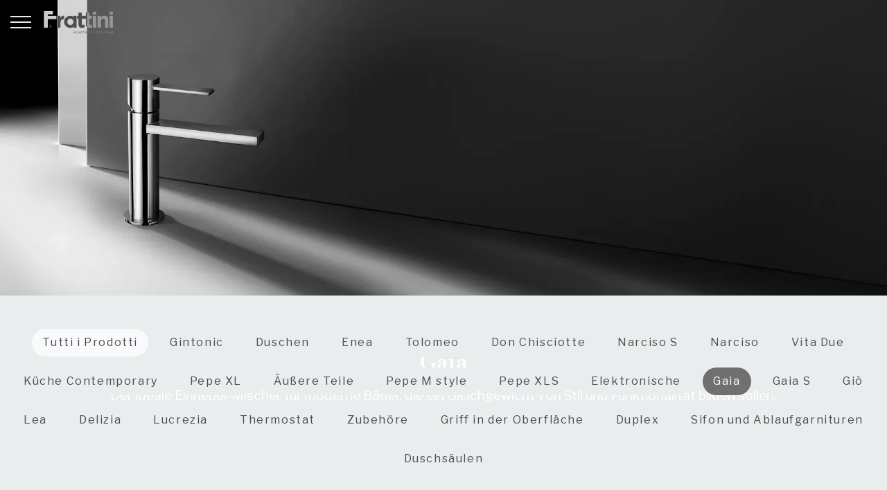

--- FILE ---
content_type: text/html; charset=UTF-8
request_url: https://www.frattini-rubinetterie.de/sammlungen/contemporary/gaia/
body_size: 7942
content:
<!DOCTYPE html>
<html class="no-js" lang="it">
<head>
<meta charset="utf-8">
<link rel="canonical" href="https://www.frattini-rubinetterie.de/sammlungen/contemporary/gaia">
<title>Gaia | Contemporary | Rubinetterie F.lli Frattini</title>
<meta name="description" content="Scopri la collezione Gaia e Contemporary su Rubinetterie F.lli Frattini"/>
<meta name="robot" content="index,follow">
<meta name="viewport" content="width=device-width, initial-scale=1.0, maximum-scale=5.0">
<meta property="og:url" content="sammlungen/contemporary/gaia" />
<meta property="og:locale" content="it_IT" />
<meta property="og:locale:alternate" content="en_GB" />
<meta property="og:type" content="product.group" />
<meta property="og:title" content="Gaia | Contemporary | Rubinetterie F.lli Frattini" />
<meta property="og:description" content="Scopri la collezione Gaia e Contemporary su Rubinetterie F.lli Frattini" />
<meta property="og:image" content="https://www.frattini-rubinetterie.de/source_img/og-cover.png" />
<meta property="twitter:domain" content="www.frattini-rubinetterie.de" />
<meta property="twitter:url" content="sammlungen/contemporary/gaia" />
<meta property="twitter:image" content="https://www.frattini-rubinetterie.de/source_img/og-cover.png" />
<meta property="twitter:title" content="Gaia | Contemporary | Rubinetterie F.lli Frattini" />
<meta property="twitter:description" content="Scopri la collezione Gaia e Contemporary su Rubinetterie F.lli Frattini" />
<link rel="apple-touch-icon" sizes="57x57" href="/source_ico/apple-icon-57x57.png">
<link rel="apple-touch-icon" sizes="60x60" href="/source_ico/apple-icon-60x60.png">
<link rel="apple-touch-icon" sizes="72x72" href="/source_ico/apple-icon-72x72.png">
<link rel="apple-touch-icon" sizes="76x76" href="/source_ico/apple-icon-76x76.png">
<link rel="apple-touch-icon" sizes="114x114" href="/source_ico/apple-icon-114x114.png">
<link rel="apple-touch-icon" sizes="120x120" href="/source_ico/apple-icon-120x120.png">
<link rel="apple-touch-icon" sizes="144x144" href="/source_ico/apple-icon-144x144.png">
<link rel="apple-touch-icon" sizes="152x152" href="/source_ico/apple-icon-152x152.png">
<link rel="apple-touch-icon" sizes="180x180" href="/source_ico/apple-icon-180x180.png">
<link rel="icon" type="image/png" sizes="36x36" href="/source_ico/android-icon-36x36.png">
<link rel="icon" type="image/png" sizes="48x48" href="/source_ico/android-icon-48x48.png">
<link rel="icon" type="image/png" sizes="72x72" href="/source_ico/android-icon-72x72.png">
<link rel="icon" type="image/png" sizes="96x96" href="/source_ico/android-icon-96x96.png">
<link rel="icon" type="image/png" sizes="144x144" href="/source_ico/android-icon-144x144.png">
<link rel="icon" type="image/png" sizes="192x192" href="/source_ico/android-icon-192x192.png">
<link rel="icon" type="image/png" sizes="32x32" href="/source_ico/favicon-32x32.png">
<link rel="icon" type="image/png" sizes="96x96" href="/source_ico/favicon-96x96.png">
<link rel="icon" type="image/png" sizes="16x16" href="/source_ico/favicon-16x16.png">	
<script src="https://web.cmp.usercentrics.eu/modules/autoblocker.js"></script>
<script id="usercentrics-cmp" src="https://web.cmp.usercentrics.eu/ui/loader.js" data-settings-id="eacakLiF8_PNW9" async></script>
<script type="application/ld+json">
{
"@context": "http://www.schema.org",
"@type": "Organization",
"name": "Rubinetterie F.lli Frattini",
"description": "",
"address": {
"@type": "PostalAddress",
"addressCountry": "IT"
}
}
</script>
<script type="application/ld+json">
{
	"@context": "https://schema.org",
	"@type": "BreadcrumbList",
	"itemListElement": [

	{
		"@type": "ListItem",
		"position": 1,
		"item": {
			"@id": "https://www.frattini-rubinetterie.de/",
			"name": "Home"
		}
	},
	{
		"@type": "ListItem",
		"position": 2,
		"item": {
			"@id": "https://www.frattini-rubinetterie.de/sammlungen/",
			"name": "Sammlungen"
		}
	},
	{
		"@type": "ListItem",
		"position": 3,
		"item": {
			"@id": "https://www.frattini-rubinetterie.de/sammlungen/contemporary/",
			"name": "Contemporary"
		}
	},
	{
		"@type": "ListItem",
		"position": 4,
		"item": {
			"@id": "https://www.frattini-rubinetterie.de/sammlungen/contemporary/gaia/",
			"name": "Gaia"
		}
	}	]
}
</script>
<!-- Global Site Tag (gtag.js) - Google Analytics -->
<script async src="https://www.googletagmanager.com/gtag/js?id=G-FYEXFJXZTW"></script>
<script data-cookieconsent="statistics">
window.dataLayer = window.dataLayer || [];
function gtag(){dataLayer.push(arguments);}
	gtag('consent', 'default', {
		'ad_storage': 'granted',
		'analytics_storage': 'granted'
	});
	dataLayer.push({
		'event': 'default_consent'
	});
	gtag('js', new Date());
	gtag('set', {
		'currency': 'EUR',
		'country': 'IT'
});
gtag('config', 'G-FYEXFJXZTW', { 'cookie_flags': 'SameSite=None;Secure' });
</script>
<script data-cookieconsent="statistics">
gtag('event', 'page_view', {
	"page_title": "Gaia | Contemporary | Rubinetterie F.lli Frattini", 
	"page_location": "https://www.frattini-rubinetterie.de/sammlungen/contemporary/gaia", 
	"send_to": "G-FYEXFJXZTW" 
}); 
</script>
<script data-cookieconsent="statistics">
</script>
<!-- End Global Site Tag (gtag.js) - Google Analytics -->
<link rel="stylesheet" href="//cdnjs.cloudflare.com/ajax/libs/fullPage.js/4.0.10/fullpage.min.css" type="text/css" media="screen" />
<link rel="stylesheet" href="//cdnjs.cloudflare.com/ajax/libs/hamburgers/1.2.1/hamburgers.min.css" type="text/css" media="screen" />
<link rel="stylesheet" href="//cdnjs.cloudflare.com/ajax/libs/select2/4.0.13/css/select2.min.css" type="text/css" media="screen" />
<link rel="stylesheet" href="//cdnjs.cloudflare.com/ajax/libs/bootstrap-touchspin/4.6.2/jquery.bootstrap-touchspin.min.css" type="text/css" media="screen" />
<link rel="stylesheet" href="//cdnjs.cloudflare.com/ajax/libs/Swiper/8.4.5/swiper-bundle.min.css" type="text/css" media="screen" />
<link rel="stylesheet" href="//cdnjs.cloudflare.com/ajax/libs/magnific-popup.js/1.1.0/magnific-popup.min.css" type="text/css" media="screen" />
<link rel="stylesheet" href="https://www.frattini-rubinetterie.de/nui__mvc__view/__local/source_css/nui.project.min.css" type="text/css" media="screen" />
<link rel="stylesheet" href="https://www.frattini-rubinetterie.de/nui__mvc__view/__local/source_css/custom.css" type="text/css" media="screen" />
<script data-cookieconsent="necessary" src="//cdnjs.cloudflare.com/ajax/libs/jquery/3.6.2/jquery.min.js"></script>
<script data-cookieconsent="necessary" src="//cdnjs.cloudflare.com/ajax/libs/Base64/1.1.0/base64.min.js"></script>
<script data-cookieconsent="necessary" src="https://www.frattini-rubinetterie.de/nui__mvc__view/__local/source_js/base64js.min.js"></script>
<script data-cookieconsent="necessary" type="text/javascript" src="https://www.frattini-rubinetterie.de/nui__mvc__view/__local//source_ext/modernizr/modernizr-custom.js" ></script>
<script data-cookieconsent="necessary" type="text/javascript" src="//cdnjs.cloudflare.com/ajax/libs/detectizr/2.2.0/detectizr.min.js" ></script>
<script data-cookieconsent="necessary" type="module" src="//unpkg.com/@google/model-viewer/dist/model-viewer.min.js" ></script>
</head>
<body>
<header class="--project--header" role="banner" data-model="ecom__products">
<div class="--project--header--inner">
<div class="--ui-layer --ui-layer--nav" 
data-ui-interface
data-ui-interface-modal="true"
data-ui-interface-target=".--project--nav"
>
<div class="--ui-layer--header" data-ui-interface-header>
<div class="--ui-layer--header--inner">
<div class="hamburger hamburger--minus js-hamburger" data-ui-interface-trigger><div class="hamburger-box"><div class="hamburger-inner"></div></div></div></div>
</div>
</div>
<div class="--ui-layer --ui-layer--logo"><div class="--ui-layer--header">
<div class="--ui-layer--header--inner">
<a href="https://www.frattini-rubinetterie.de/"><picture><img src="https://www.frattini-rubinetterie.de/source_img/logo--white.png" class="--logo" alt="Rubinetterie F.lli Frattini"></picture></a></div>
</div>
</div><div class="--ui-layer --ui-layer--search" 
data-ui-interface
data-ui-interface-modal="true"
data-ui-interface-target=".--project--search"
>
<div class="--ui-layer--header" data-ui-interface-header>
<div class="--ui-layer--header--inner">
<a href="javascript:void(0);" role="button" data-ui-interface-trigger>
<span class="--icon"><i class="fa-light fa-magnifying-glass"></i>
</span></a>
</div>
</div>
</div></div>
<form 
name="data-adapter" 
data-adapter="true" 
data-adapter-request="sammlungen/contemporary/gaia"
autocomplete="off"
role="form">
<input type="hidden" id="set_search" name="set_search"  data-name="search" value="" />
<input type="hidden" id="set_finishing" name="set_finishing"  data-name="finishing" value="" />
<input type="hidden" id="set_cluster" name="set_cluster"  data-name="cluster" value="" />
<input type="hidden" id="set_page" name="set_page"  data-name="page" value="" />
<input type="hidden" id="set_order" name="set_order"  data-name="order" value="" />
<input type="hidden" id="set_limit" name="set_limit"  data-name="limit" value="" />
<div class="hidden" role="button" data-command="_set"></div>
</form>
</header>
<div class="--project--nav">
<div class="--project--nav--inner">
<div class="--layer--header" data-interface="lang">
<i class="fa-thin fa-earth-europe"></i>
<a href="https://www.frattini.it" title="Italiano"><span>IT</span></a><a href="https://www.frattini.com" title="English"><span>EN</span></a><a href="https://www.frattini-rubinetterie.fr" title="Français"><span>FR</span></a><a class="--active" href="https://www.frattini-rubinetterie.de" title="Deutsch"><span>DE</span></a><a href="https://www.rubinetterie-frattini.es" title="Español"><span>ES</span></a></div>
<ul data-level="1">
<li class="">
<div class="item-lev-1">
<a href="https://www.frattini-rubinetterie.de/"><span class="--label">Home</span></a>
</div>
</li>
<li>
<div class="item-lev-1">
<a href="https://www.frattini-rubinetterie.de/unternehmen"><span class="--label">Unternehmen</span></a>
</div>
</li>
<li>
<div class="item-lev-1">
<a href="https://www.frattini-rubinetterie.de/sammlungen"><span class="--label">Sammlungen</span></a>
</div>
</li>
<li>
<div class="item-lev-1">
<a href="https://www.frattini-rubinetterie.de/umgebungen"><span class="--label">Umgebungen</span></a>
</div>
</li>
<li>
<div class="item-lev-1">
<a href="https://www.frattini-rubinetterie.de/zeilen"><span class="--label">Zeilen</span></a>
</div>
</li>
<li>
<div class="item-lev-1">
<a href="https://www.frattini-rubinetterie.de/ersatzteile"><span class="--label">Ersatzteile</span></a>
</div>
</li>
<li>
<div class="item-lev-1">
<a href="https://www.frattini-rubinetterie.de/news"><span class="--label">News</span></a>
</div>
</li>
<li>
<div class="item-lev-1">
<a href="https://www.frattini-rubinetterie.de/download"><span class="--label">Download</span></a>
</div>
</li>
<li>
<div class="item-lev-1">
<a href="https://www.frattini-rubinetterie.de/kontakte"><span class="--label">Kontakte</span></a>
</div>
</li>
</ul>
<div class="--layer--footer">
<a href="https://www.frattini-rubinetterie.de/profile"><span>RESERVED AREA</span></a></div>
</div>
</div>
<div class="--project--search">
<div class="--project--search--inner">
<div class="--ss-container">
<div class="--ss-row">
<div class="--ss-col-12 --ss-col-lg-4 --ss-offset-lg-4">
<div class="--ui-control --ui-control-search">
<div class="--ui-control-group">
<input id="_search" type="text" value="" class="--ui-control-field" data-ui-interface-search placeholder="Waar bent u naar op zoek?">
<button class="--ui-button" data-ui-interface-search><i class="fa-light fa-magnifying-glass"></i></button>
</div>
</div>
</div>
</div>
</div>
</div>
</div>
<div id="main-wrapper" class="--project--main--wrapper">
<div id="main-content" class="--project--main--content">
<div class="--project--main" role="main" data-model="ecom__products">
<section id="CAT_0C7BDA22D17D4975" class="--section --fullwidth --negative --glass " data-model="cms--sld--02" role="region" >
<div class="--section--inner">
<div class="--layer--data">
<div class="--layer--data--inner">
<div class="--slide" data-model="element">
<div class="--slide--inner" data-model="element--inner">
<div class="--layer--image">
<div class="--layer--image--inner">
<picture>
<source media="(max-width: 991.98px)" srcset="https://www.frattini-rubinetterie.de/source_data/ecom-category-data/uxgav/gaia__WBP_F27A66846EF95650.webp">
<img src="https://www.frattini-rubinetterie.de/source_data/ecom-category-data/sld/gaia__WBP_C52776561736973B.webp" alt="Gaia">
</picture>
</div>
</div>
<div class="--layer--data">
<div class="--layer--data--inner"
                        data-interface="gsap-smoothscroll"
                        data-interface-speed="0.9"
                        data-interface-lag="0"
                        >
<div class="--ui--heading">
<h5 class="--ss-text-h5">Line</h5>
<h1 class="--ss-text-d3">Gaia</h1>
<h3 class="--ss-text-h4">Der ideale Einhebel-Mischer für moderne Bäder, die ein Gleichgewicht von Stil und Funktionalität bilden sollen.</h3>
</div>
</div>
</div>
</div>
</div>
</div>
</div>
</div>
</section>
<section class="--section" data-model="ecom__products">
<div class="--section--inner">
<div class="--layer--interface">
<div class="--layer--interface--inner">
<div class="--filter">
<ul class="--filter--inner" data-interface="filter">
<a role="button" href="https://www.frattini-rubinetterie.de/sammlungen/contemporary" class="--ui-button --filter ">Tutti i Prodotti</a>
<a role="button" href="https://www.frattini-rubinetterie.de/sammlungen/contemporary/gintonic" title="Gintonic" class="--ui-button --filter ">Gintonic</a>
<a role="button" href="https://www.frattini-rubinetterie.de/sammlungen/contemporary/duschen" title="Duschen" class="--ui-button --filter ">Duschen</a>
<a role="button" href="https://www.frattini-rubinetterie.de/sammlungen/contemporary/enea" title="Enea" class="--ui-button --filter ">Enea</a>
<a role="button" href="https://www.frattini-rubinetterie.de/sammlungen/contemporary/tolomeo" title="Tolomeo" class="--ui-button --filter ">Tolomeo</a>
<a role="button" href="https://www.frattini-rubinetterie.de/sammlungen/contemporary/don-chisciotte" title="Don Chisciotte" class="--ui-button --filter ">Don Chisciotte</a>
<a role="button" href="https://www.frattini-rubinetterie.de/sammlungen/contemporary/narciso-s" title="Narciso S" class="--ui-button --filter ">Narciso S</a>
<a role="button" href="https://www.frattini-rubinetterie.de/sammlungen/contemporary/narciso" title="Narciso" class="--ui-button --filter ">Narciso</a>
<a role="button" href="https://www.frattini-rubinetterie.de/sammlungen/contemporary/vita-due" title="Vita Due" class="--ui-button --filter ">Vita Due</a>
<a role="button" href="https://www.frattini-rubinetterie.de/sammlungen/contemporary/kuche-contemporary" title="Küche Contemporary" class="--ui-button --filter ">Küche Contemporary</a>
<a role="button" href="https://www.frattini-rubinetterie.de/sammlungen/contemporary/pepe-xl" title="Pepe XL" class="--ui-button --filter ">Pepe XL</a>
<a role="button" href="https://www.frattini-rubinetterie.de/sammlungen/contemporary/ausere-teile" title="Äußere Teile" class="--ui-button --filter ">Äußere Teile</a>
<a role="button" href="https://www.frattini-rubinetterie.de/sammlungen/contemporary/pepe-m-style" title="Pepe M style" class="--ui-button --filter ">Pepe M style</a>
<a role="button" href="https://www.frattini-rubinetterie.de/sammlungen/contemporary/pepe-xls" title="Pepe XLS" class="--ui-button --filter ">Pepe XLS</a>
<a role="button" href="https://www.frattini-rubinetterie.de/sammlungen/contemporary/elektronische" title="Elektronische" class="--ui-button --filter ">Elektronische</a>
<a role="button" href="https://www.frattini-rubinetterie.de/sammlungen/contemporary/gaia" title="Gaia" class="--ui-button --filter --active">Gaia</a>
<a role="button" href="https://www.frattini-rubinetterie.de/sammlungen/contemporary/gaia-s" title="Gaia S" class="--ui-button --filter ">Gaia S</a>
<a role="button" href="https://www.frattini-rubinetterie.de/sammlungen/contemporary/gio" title="Giò" class="--ui-button --filter ">Giò</a>
<a role="button" href="https://www.frattini-rubinetterie.de/sammlungen/contemporary/lea" title="Lea" class="--ui-button --filter ">Lea</a>
<a role="button" href="https://www.frattini-rubinetterie.de/sammlungen/contemporary/delizia" title="Delizia" class="--ui-button --filter ">Delizia</a>
<a role="button" href="https://www.frattini-rubinetterie.de/sammlungen/contemporary/lucrezia" title="Lucrezia" class="--ui-button --filter ">Lucrezia</a>
<a role="button" href="https://www.frattini-rubinetterie.de/sammlungen/contemporary/thermostat" title="Thermostat" class="--ui-button --filter ">Thermostat</a>
<a role="button" href="https://www.frattini-rubinetterie.de/sammlungen/contemporary/zubehore" title="Zubehöre" class="--ui-button --filter ">Zubehöre</a>
<a role="button" href="https://www.frattini-rubinetterie.de/sammlungen/contemporary/griff-in-der-oberflache" title="Griff in der Oberfläche" class="--ui-button --filter ">Griff in der Oberfläche</a>
<a role="button" href="https://www.frattini-rubinetterie.de/sammlungen/contemporary/duplex" title="Duplex" class="--ui-button --filter ">Duplex</a>
<a role="button" href="https://www.frattini-rubinetterie.de/sammlungen/contemporary/sifon-und-ablaufgarnituren" title="Sifon und Ablaufgarnituren" class="--ui-button --filter ">Sifon und Ablaufgarnituren</a>
<a role="button" href="https://www.frattini-rubinetterie.de/sammlungen/contemporary/duschsaulen" title="Duschsäulen" class="--ui-button --filter ">Duschsäulen</a>
<div data-modal-interface data-modal-interface-trigger data-modal-interface-from="right" data-modal-interface-modal="true" data-modal-interface-data="ecom:filters" data-modal-interface-data-adapter="YTo2OntzOjg6ImNhdGVnb3J5IjtzOjIwOiJDQVRfMEM3QkRBMjJEMTdENDk3NSI7czoxMjoibWFudWZhY3R1cmVyIjtiOjA7czo1OiJicmFuZCI7YjowO3M6NToibGltaXQiO2k6MTAwMDtzOjQ6InBhZ2UiO2k6MTtzOjg6Il9fYWN0aXZlIjtiOjE7fQ==" role="button" class="--ui-button --filter">Filtra <i class="fal fa-filter"></i></div>
</ul>
</div>
</div>
</div>
<div class="--layer--data">
<div class="--layer--data--inner">
<div class="--stream--data--cls">
<div  class="--product --product--1100" data-model="element">
<div class="--product--inner" data-model="element--inner">
<div class="--layer--image">
<a href="https://www.frattini-rubinetterie.de/55000v5-endmontage-set-fur-mechanische-5-wege-up-box-druckknopf-mit-pro" title="Endmontage Set für mechanische 5 Wege UP-Box Druckknopf mit pro">
<div class="--layer--image--inner">
<img src="https://www.frattini-rubinetterie.de/source_data/ecom-product-data/uxgav/55000v500__JPG_BF221E952FDC7A75.jpg" class="" alt="Endmontage Set für mechanische 5 Wege UP-Box Druckknopf mit pro" />
<svg width="100%" height="100%" xmlns="http://www.w3.org/2000/svg" shape-rendering="crispEdges"><rect class="shape" height="100%" width="100%"></rect></svg></div>
</a>
</div>
<div class="--layer--data">
<a href="https://www.frattini-rubinetterie.de/55000v5-endmontage-set-fur-mechanische-5-wege-up-box-druckknopf-mit-pro" title="Endmontage Set für mechanische 5 Wege UP-Box Druckknopf mit pro">
<div class="--layer--data--inner">
<h3 class="--ss-text-h4">Endmontage Set für mechanische 5 Wege UP-Box Druckknopf mit pro</h3>
<h5 class="--ss-text-h6">GAIA MOD: 55000V5</h5>
</div>
</a>
</div>
</div>
</div>
<div  class="--product --product--1100" data-model="element">
<div class="--product--inner" data-model="element--inner">
<div class="--layer--image">
<a href="https://www.frattini-rubinetterie.de/55000v2-endmontage-set-fur-mechanische-2-wege-up-box-druckknopf-mit-pro" title="Endmontage Set für mechanische 2 Wege UP-Box Druckknopf mit pro">
<div class="--layer--image--inner">
<img src="https://www.frattini-rubinetterie.de/source_data/ecom-product-data/uxgav/55000v200__JPG_B2F008E2CE8D3E4B.jpg" class="" alt="Endmontage Set für mechanische 2 Wege UP-Box Druckknopf mit pro" />
<svg width="100%" height="100%" xmlns="http://www.w3.org/2000/svg" shape-rendering="crispEdges"><rect class="shape" height="100%" width="100%"></rect></svg></div>
</a>
</div>
<div class="--layer--data">
<a href="https://www.frattini-rubinetterie.de/55000v2-endmontage-set-fur-mechanische-2-wege-up-box-druckknopf-mit-pro" title="Endmontage Set für mechanische 2 Wege UP-Box Druckknopf mit pro">
<div class="--layer--data--inner">
<h3 class="--ss-text-h4">Endmontage Set für mechanische 2 Wege UP-Box Druckknopf mit pro</h3>
<h5 class="--ss-text-h6">GAIA MOD: 55000V2</h5>
</div>
</a>
</div>
</div>
</div>
<div  class="--product --product--1100" data-model="element">
<div class="--product--inner" data-model="element--inner">
<div class="--layer--image">
<a href="https://www.frattini-rubinetterie.de/55000v3-endmontage-set-fur-mechanische-3-wege-up-box-druckknopf-mit-pro" title="Endmontage Set für mechanische 3 Wege UP-Box Druckknopf mit pro">
<div class="--layer--image--inner">
<img src="https://www.frattini-rubinetterie.de/source_data/ecom-product-data/uxgav/55000v300__JPG_4D970752F459E812.jpg" class="" alt="Endmontage Set für mechanische 3 Wege UP-Box Druckknopf mit pro" />
<svg width="100%" height="100%" xmlns="http://www.w3.org/2000/svg" shape-rendering="crispEdges"><rect class="shape" height="100%" width="100%"></rect></svg></div>
</a>
</div>
<div class="--layer--data">
<a href="https://www.frattini-rubinetterie.de/55000v3-endmontage-set-fur-mechanische-3-wege-up-box-druckknopf-mit-pro" title="Endmontage Set für mechanische 3 Wege UP-Box Druckknopf mit pro">
<div class="--layer--data--inner">
<h3 class="--ss-text-h4">Endmontage Set für mechanische 3 Wege UP-Box Druckknopf mit pro</h3>
<h5 class="--ss-text-h6">GAIA MOD: 55000V3</h5>
</div>
</a>
</div>
</div>
</div>
<div  class="--product --product--1100" data-model="element">
<div class="--product--inner" data-model="element--inner">
<div class="--layer--image">
<a href="https://www.frattini-rubinetterie.de/55000v4-endmontage-set-fur-mechanische-4-wege-up-box-druckknopf-mit-pro" title="Endmontage Set für mechanische 4 Wege UP-Box Druckknopf mit pro">
<div class="--layer--image--inner">
<img src="https://www.frattini-rubinetterie.de/source_data/ecom-product-data/uxgav/55000v400__JPG_3AF27A7498A38F52.jpg" class="" alt="Endmontage Set für mechanische 4 Wege UP-Box Druckknopf mit pro" />
<svg width="100%" height="100%" xmlns="http://www.w3.org/2000/svg" shape-rendering="crispEdges"><rect class="shape" height="100%" width="100%"></rect></svg></div>
</a>
</div>
<div class="--layer--data">
<a href="https://www.frattini-rubinetterie.de/55000v4-endmontage-set-fur-mechanische-4-wege-up-box-druckknopf-mit-pro" title="Endmontage Set für mechanische 4 Wege UP-Box Druckknopf mit pro">
<div class="--layer--data--inner">
<h3 class="--ss-text-h4">Endmontage Set für mechanische 4 Wege UP-Box Druckknopf mit pro</h3>
<h5 class="--ss-text-h6">GAIA MOD: 55000V4</h5>
</div>
</a>
</div>
</div>
</div>
<div  class="--product --product--1100" data-model="element">
<div class="--product--inner" data-model="element--inner">
<div class="--layer--image">
<a href="https://www.frattini-rubinetterie.de/55000-endmontage-set-mechanische-up-box-mit-progressive-mischung" title="Endmontage Set mechanische UP-Box mit progressive Mischung">
<div class="--layer--image--inner">
<img src="https://www.frattini-rubinetterie.de/source_data/ecom-product-data/uxgav/5500000__JPG_053A9FA990BDF4D0.jpg" class="" alt="Endmontage Set mechanische UP-Box mit progressive Mischung" />
<svg width="100%" height="100%" xmlns="http://www.w3.org/2000/svg" shape-rendering="crispEdges"><rect class="shape" height="100%" width="100%"></rect></svg></div>
</a>
</div>
<div class="--layer--data">
<a href="https://www.frattini-rubinetterie.de/55000-endmontage-set-mechanische-up-box-mit-progressive-mischung" title="Endmontage Set mechanische UP-Box mit progressive Mischung">
<div class="--layer--data--inner">
<h3 class="--ss-text-h4">Endmontage Set mechanische UP-Box mit progressive Mischung</h3>
<h5 class="--ss-text-h6">GAIA MOD: 55000</h5>
</div>
</a>
</div>
</div>
</div>
<div  class="--product --product--1100" data-model="element">
<div class="--product--inner" data-model="element--inner">
<div class="--layer--image">
<a href="https://www.frattini-rubinetterie.de/12030-1-2-wandeingebaute-ventil-gebogen-mit-austauschbarem-sitz" title="1/2- Wandeingebaute-Ventil gebogen mit austauschbarem Sitz">
<div class="--layer--image--inner">
<img src="https://www.frattini-rubinetterie.de/source_data/ecom-product-data/uxgav/1203000__JPG_E19007E7A46EA5E3.jpg" class="" alt="1/2- Wandeingebaute-Ventil gebogen mit austauschbarem Sitz" />
<svg width="100%" height="100%" xmlns="http://www.w3.org/2000/svg" shape-rendering="crispEdges"><rect class="shape" height="100%" width="100%"></rect></svg></div>
</a>
</div>
<div class="--layer--data">
<a href="https://www.frattini-rubinetterie.de/12030-1-2-wandeingebaute-ventil-gebogen-mit-austauschbarem-sitz" title="1/2- Wandeingebaute-Ventil gebogen mit austauschbarem Sitz">
<div class="--layer--data--inner">
<h3 class="--ss-text-h4">1/2- Wandeingebaute-Ventil gebogen mit austauschbarem Sitz</h3>
<h5 class="--ss-text-h6">GAIA MOD: 12030</h5>
</div>
</a>
</div>
</div>
</div>
<div  class="--product --product--1100" data-model="element">
<div class="--product--inner" data-model="element--inner">
<div class="--layer--image">
<a href="https://www.frattini-rubinetterie.de/99095-up-korper-fur-wannen-waschtisch-mischer-standmodell" title="UP-Körper für Wannen/ Waschtisch Mischer Standmodell">
<div class="--layer--image--inner">
<img src="https://www.frattini-rubinetterie.de/source_data/ecom-product-data/uxgav/9909500__JPG_4B8BD03CC4E3AC89.jpg" class="" alt="UP-Körper für Wannen/ Waschtisch Mischer Standmodell" />
<svg width="100%" height="100%" xmlns="http://www.w3.org/2000/svg" shape-rendering="crispEdges"><rect class="shape" height="100%" width="100%"></rect></svg></div>
</a>
</div>
<div class="--layer--data">
<a href="https://www.frattini-rubinetterie.de/99095-up-korper-fur-wannen-waschtisch-mischer-standmodell" title="UP-Körper für Wannen/ Waschtisch Mischer Standmodell">
<div class="--layer--data--inner">
<h3 class="--ss-text-h4">UP-Körper für Wannen/ Waschtisch Mischer Standmodell</h3>
<h5 class="--ss-text-h6">SYSTEM BOX MOD: 99095</h5>
</div>
</a>
</div>
</div>
</div>
<div  class="--product --product--1100" data-model="element">
<div class="--product--inner" data-model="element--inner">
<div class="--layer--image">
<a href="https://www.frattini-rubinetterie.de/55712v2-endmontage-set-up-thermostat-brausenmischer-2-wege-platte-aus" title="Endmontage Set Up-Thermostat-Brausenmischer - 2 Wege Platte aus">
<div class="--layer--image--inner">
<img src="https://www.frattini-rubinetterie.de/source_data/ecom-product-data/uxgav/55712v200__JPG_99CB0788359B953A.jpg" class="" alt="Endmontage Set Up-Thermostat-Brausenmischer - 2 Wege Platte aus" />
<svg width="100%" height="100%" xmlns="http://www.w3.org/2000/svg" shape-rendering="crispEdges"><rect class="shape" height="100%" width="100%"></rect></svg></div>
</a>
</div>
<div class="--layer--data">
<a href="https://www.frattini-rubinetterie.de/55712v2-endmontage-set-up-thermostat-brausenmischer-2-wege-platte-aus" title="Endmontage Set Up-Thermostat-Brausenmischer - 2 Wege Platte aus">
<div class="--layer--data--inner">
<h3 class="--ss-text-h4">Endmontage Set Up-Thermostat-Brausenmischer - 2 Wege Platte aus</h3>
<h5 class="--ss-text-h6">GAIA MOD: 55712V2</h5>
</div>
</a>
</div>
</div>
</div>
<div  class="--product --product--1100" data-model="element">
<div class="--product--inner" data-model="element--inner">
<div class="--layer--image">
<a href="https://www.frattini-rubinetterie.de/55712v3-endmontage-set-up-thermostat-brausenmischer-3-wege-platte-aus" title="Endmontage Set Up-Thermostat-Brausenmischer - 3 Wege Platte aus">
<div class="--layer--image--inner">
<img src="https://www.frattini-rubinetterie.de/source_data/ecom-product-data/uxgav/55712v300__JPG_5F476769BA808E93.jpg" class="" alt="Endmontage Set Up-Thermostat-Brausenmischer - 3 Wege Platte aus" />
<svg width="100%" height="100%" xmlns="http://www.w3.org/2000/svg" shape-rendering="crispEdges"><rect class="shape" height="100%" width="100%"></rect></svg></div>
</a>
</div>
<div class="--layer--data">
<a href="https://www.frattini-rubinetterie.de/55712v3-endmontage-set-up-thermostat-brausenmischer-3-wege-platte-aus" title="Endmontage Set Up-Thermostat-Brausenmischer - 3 Wege Platte aus">
<div class="--layer--data--inner">
<h3 class="--ss-text-h4">Endmontage Set Up-Thermostat-Brausenmischer - 3 Wege Platte aus</h3>
<h5 class="--ss-text-h6">GAIA MOD: 55712V3</h5>
</div>
</a>
</div>
</div>
</div>
<div  class="--product --product--1100" data-model="element">
<div class="--product--inner" data-model="element--inner">
<div class="--layer--image">
<a href="https://www.frattini-rubinetterie.de/45617-brausegarnitur-mit-handbrause-und-schlauch-doppelter-spannung" title="Brausegarnitur mit Handbrause und Schlauch doppelter Spannung">
<div class="--layer--image--inner">
<img src="https://www.frattini-rubinetterie.de/source_data/ecom-product-data/uxgav/4561700__JPG_1029A7C311291DCD.jpg" class="" alt="Brausegarnitur mit Handbrause und Schlauch doppelter Spannung" />
<svg width="100%" height="100%" xmlns="http://www.w3.org/2000/svg" shape-rendering="crispEdges"><rect class="shape" height="100%" width="100%"></rect></svg></div>
</a>
</div>
<div class="--layer--data">
<a href="https://www.frattini-rubinetterie.de/45617-brausegarnitur-mit-handbrause-und-schlauch-doppelter-spannung" title="Brausegarnitur mit Handbrause und Schlauch doppelter Spannung">
<div class="--layer--data--inner">
<h3 class="--ss-text-h4">Brausegarnitur mit Handbrause und Schlauch doppelter Spannung</h3>
<h5 class="--ss-text-h6">GAIA MOD: 45617</h5>
</div>
</a>
</div>
</div>
</div>
<div  class="--product --product--1100" data-model="element">
<div class="--product--inner" data-model="element--inner">
<div class="--layer--image">
<a href="https://www.frattini-rubinetterie.de/45400-wandanschlussbogen-mit-brausehalter-flexibel-schlauch" title="Wandanschlussbogen mit Brausehalter, flexibel Schlauch">
<div class="--layer--image--inner">
<img src="https://www.frattini-rubinetterie.de/source_data/ecom-product-data/uxgav/4540000__JPG_5CA090D2D69C4859.jpg" class="" alt="Wandanschlussbogen mit Brausehalter, flexibel Schlauch" />
<svg width="100%" height="100%" xmlns="http://www.w3.org/2000/svg" shape-rendering="crispEdges"><rect class="shape" height="100%" width="100%"></rect></svg></div>
</a>
</div>
<div class="--layer--data">
<a href="https://www.frattini-rubinetterie.de/45400-wandanschlussbogen-mit-brausehalter-flexibel-schlauch" title="Wandanschlussbogen mit Brausehalter, flexibel Schlauch">
<div class="--layer--data--inner">
<h3 class="--ss-text-h4">Wandanschlussbogen mit Brausehalter, flexibel Schlauch</h3>
<h5 class="--ss-text-h6">DUPLEX MOD: 45400</h5>
</div>
</a>
</div>
</div>
</div>
<div  class="--product --product--1100" data-model="element">
<div class="--product--inner" data-model="element--inner">
<div class="--layer--image">
<a href="https://www.frattini-rubinetterie.de/45400a-wandanschlussbogen-mit-brausehalter-flexibel-schlauch-handbrause" title="Wandanschlussbogen mit Brausehalter,flexibel Schlauch Handbrause">
<div class="--layer--image--inner">
<img src="https://www.frattini-rubinetterie.de/source_data/ecom-product-data/uxgav/45400a00__JPG_D76A1FDB98A834B2.jpg" class="" alt="Wandanschlussbogen mit Brausehalter,flexibel Schlauch Handbrause" />
<svg width="100%" height="100%" xmlns="http://www.w3.org/2000/svg" shape-rendering="crispEdges"><rect class="shape" height="100%" width="100%"></rect></svg></div>
</a>
</div>
<div class="--layer--data">
<a href="https://www.frattini-rubinetterie.de/45400a-wandanschlussbogen-mit-brausehalter-flexibel-schlauch-handbrause" title="Wandanschlussbogen mit Brausehalter,flexibel Schlauch Handbrause">
<div class="--layer--data--inner">
<h3 class="--ss-text-h4">Wandanschlussbogen mit Brausehalter,flexibel Schlauch Handbrause</h3>
<h5 class="--ss-text-h6">DUPLEX MOD: 45400A</h5>
</div>
</a>
</div>
</div>
</div>
<div  class="--product --product--1100" data-model="element">
<div class="--product--inner" data-model="element--inner">
<div class="--layer--image">
<a href="https://www.frattini-rubinetterie.de/45401-brausehalter-mit-cromalux-flexibel-schlauch" title="Brausehalter mit Cromalux flexibel Schlauch">
<div class="--layer--image--inner">
<img src="https://www.frattini-rubinetterie.de/source_data/ecom-product-data/uxgav/4540100__JPG_F55818F7D2B457B0.jpg" class="" alt="Brausehalter mit Cromalux flexibel Schlauch" />
<svg width="100%" height="100%" xmlns="http://www.w3.org/2000/svg" shape-rendering="crispEdges"><rect class="shape" height="100%" width="100%"></rect></svg></div>
</a>
</div>
<div class="--layer--data">
<a href="https://www.frattini-rubinetterie.de/45401-brausehalter-mit-cromalux-flexibel-schlauch" title="Brausehalter mit Cromalux flexibel Schlauch">
<div class="--layer--data--inner">
<h3 class="--ss-text-h4">Brausehalter mit Cromalux flexibel Schlauch</h3>
<h5 class="--ss-text-h6">DUPLEX MOD: 45401</h5>
</div>
</a>
</div>
</div>
</div>
<div  class="--product --product--1100" data-model="element">
<div class="--product--inner" data-model="element--inner">
<div class="--layer--image">
<a href="https://www.frattini-rubinetterie.de/45401a-brausehalter-mit-cromalux-schlauch-und-handbrause-aus-abs" title="Brausehalter mit Cromalux Schlauch und Handbrause aus ABS">
<div class="--layer--image--inner">
<img src="https://www.frattini-rubinetterie.de/source_data/ecom-product-data/uxgav/45401a00__JPG_BE4621FEAB0EA7EF.jpg" class="" alt="Brausehalter mit Cromalux Schlauch und Handbrause aus ABS" />
<svg width="100%" height="100%" xmlns="http://www.w3.org/2000/svg" shape-rendering="crispEdges"><rect class="shape" height="100%" width="100%"></rect></svg></div>
</a>
</div>
<div class="--layer--data">
<a href="https://www.frattini-rubinetterie.de/45401a-brausehalter-mit-cromalux-schlauch-und-handbrause-aus-abs" title="Brausehalter mit Cromalux Schlauch und Handbrause aus ABS">
<div class="--layer--data--inner">
<h3 class="--ss-text-h4">Brausehalter mit Cromalux Schlauch und Handbrause aus ABS</h3>
<h5 class="--ss-text-h6">DUPLEX MOD: 45401A</h5>
</div>
</a>
</div>
</div>
</div>
<div  class="--product --product--1100" data-model="element">
<div class="--product--inner" data-model="element--inner">
<div class="--layer--image">
<a href="https://www.frattini-rubinetterie.de/92626-brausengarnitur-mit-flexibel-schlauch-und-verstellbarer-hohe" title="Brausengarnitur mit  Flexibel-Schlauch  und verstellbarer Höhe">
<div class="--layer--image--inner">
<img src="https://www.frattini-rubinetterie.de/source_data/ecom-product-data/uxgav/9262600__JPG_BF1007ED9B844568.jpg" class="" alt="Brausengarnitur mit  Flexibel-Schlauch  und verstellbarer Höhe" />
<svg width="100%" height="100%" xmlns="http://www.w3.org/2000/svg" shape-rendering="crispEdges"><rect class="shape" height="100%" width="100%"></rect></svg></div>
</a>
</div>
<div class="--layer--data">
<a href="https://www.frattini-rubinetterie.de/92626-brausengarnitur-mit-flexibel-schlauch-und-verstellbarer-hohe" title="Brausengarnitur mit  Flexibel-Schlauch  und verstellbarer Höhe">
<div class="--layer--data--inner">
<h3 class="--ss-text-h4">Brausengarnitur mit  Flexibel-Schlauch  und verstellbarer Höhe</h3>
<h5 class="--ss-text-h6">GAIA MOD: 92626</h5>
</div>
</a>
</div>
</div>
</div>
<div  class="--product --product--1100" data-model="element">
<div class="--product--inner" data-model="element--inner">
<div class="--layer--image">
<a href="https://www.frattini-rubinetterie.de/45616-wandanschlussbogen-1-2" title="Wandanschlussbogen 1/2-">
<div class="--layer--image--inner">
<img src="https://www.frattini-rubinetterie.de/source_data/ecom-product-data/uxgav/4561600__JPG_D1592BBCDFAF59D9.jpg" class="" alt="Wandanschlussbogen 1/2-" />
<svg width="100%" height="100%" xmlns="http://www.w3.org/2000/svg" shape-rendering="crispEdges"><rect class="shape" height="100%" width="100%"></rect></svg></div>
</a>
</div>
<div class="--layer--data">
<a href="https://www.frattini-rubinetterie.de/45616-wandanschlussbogen-1-2" title="Wandanschlussbogen 1/2-">
<div class="--layer--data--inner">
<h3 class="--ss-text-h4">Wandanschlussbogen 1/2-</h3>
<h5 class="--ss-text-h6">DEDRA MOD: 45616</h5>
</div>
</a>
</div>
</div>
</div>
<div  class="--product --product--1100" data-model="element">
<div class="--product--inner" data-model="element--inner">
<div class="--layer--image">
<a href="https://www.frattini-rubinetterie.de/45302-glas" title="Glas">
<div class="--layer--image--inner">
<img src="https://www.frattini-rubinetterie.de/source_data/ecom-product-data/uxgav/4530200__JPG_05716C32ECDFD3EC.jpg" class="" alt="Glas" />
<svg width="100%" height="100%" xmlns="http://www.w3.org/2000/svg" shape-rendering="crispEdges"><rect class="shape" height="100%" width="100%"></rect></svg></div>
</a>
</div>
<div class="--layer--data">
<a href="https://www.frattini-rubinetterie.de/45302-glas" title="Glas">
<div class="--layer--data--inner">
<h3 class="--ss-text-h4">Glas</h3>
<h5 class="--ss-text-h6">ZUBEHÖRE MOD: 45302</h5>
</div>
</a>
</div>
</div>
</div>
<div  class="--product --product--1100" data-model="element">
<div class="--product--inner" data-model="element--inner">
<div class="--layer--image">
<a href="https://www.frattini-rubinetterie.de/45303-wand-glas" title="Wand-Glas">
<div class="--layer--image--inner">
<img src="https://www.frattini-rubinetterie.de/source_data/ecom-product-data/uxgav/4530300__JPG_1B4288B937FFA9CB.jpg" class="" alt="Wand-Glas" />
<svg width="100%" height="100%" xmlns="http://www.w3.org/2000/svg" shape-rendering="crispEdges"><rect class="shape" height="100%" width="100%"></rect></svg></div>
</a>
</div>
<div class="--layer--data">
<a href="https://www.frattini-rubinetterie.de/45303-wand-glas" title="Wand-Glas">
<div class="--layer--data--inner">
<h3 class="--ss-text-h4">Wand-Glas</h3>
<h5 class="--ss-text-h6">ZUBEHÖRE MOD: 45303</h5>
</div>
</a>
</div>
</div>
</div>
<div  class="--product --product--1100" data-model="element">
<div class="--product--inner" data-model="element--inner">
<div class="--layer--image">
<a href="https://www.frattini-rubinetterie.de/45310-bademantelhaken" title="Bademantelhaken">
<div class="--layer--image--inner">
<img src="https://www.frattini-rubinetterie.de/source_data/ecom-product-data/uxgav/4531000__JPG_F1D29CBEE07281D7.jpg" class="" alt="Bademantelhaken" />
<svg width="100%" height="100%" xmlns="http://www.w3.org/2000/svg" shape-rendering="crispEdges"><rect class="shape" height="100%" width="100%"></rect></svg></div>
</a>
</div>
<div class="--layer--data">
<a href="https://www.frattini-rubinetterie.de/45310-bademantelhaken" title="Bademantelhaken">
<div class="--layer--data--inner">
<h3 class="--ss-text-h4">Bademantelhaken</h3>
<h5 class="--ss-text-h6">ZUBEHÖRE MOD: 45310</h5>
</div>
</a>
</div>
</div>
</div>
<div  class="--product --product--1100" data-model="element">
<div class="--product--inner" data-model="element--inner">
<div class="--layer--image">
<a href="https://www.frattini-rubinetterie.de/45311-wc-papier-halter" title="WC-Papier Halter">
<div class="--layer--image--inner">
<img src="https://www.frattini-rubinetterie.de/source_data/ecom-product-data/uxgav/4531100__JPG_450F5F7F94EC2000.jpg" class="" alt="WC-Papier Halter" />
<svg width="100%" height="100%" xmlns="http://www.w3.org/2000/svg" shape-rendering="crispEdges"><rect class="shape" height="100%" width="100%"></rect></svg></div>
</a>
</div>
<div class="--layer--data">
<a href="https://www.frattini-rubinetterie.de/45311-wc-papier-halter" title="WC-Papier Halter">
<div class="--layer--data--inner">
<h3 class="--ss-text-h4">WC-Papier Halter</h3>
<h5 class="--ss-text-h6">ZUBEHÖRE MOD: 45311</h5>
</div>
</a>
</div>
</div>
</div>
<div  class="--product --product--1100" data-model="element">
<div class="--product--inner" data-model="element--inner">
<div class="--layer--image">
<a href="https://www.frattini-rubinetterie.de/45305-tuchhalter-30-cm" title="Tuchhalter 30 cm">
<div class="--layer--image--inner">
<img src="https://www.frattini-rubinetterie.de/source_data/ecom-product-data/uxgav/4530500__JPG_1976D55348E8A1EA.jpg" class="" alt="Tuchhalter 30 cm" />
<svg width="100%" height="100%" xmlns="http://www.w3.org/2000/svg" shape-rendering="crispEdges"><rect class="shape" height="100%" width="100%"></rect></svg></div>
</a>
</div>
<div class="--layer--data">
<a href="https://www.frattini-rubinetterie.de/45305-tuchhalter-30-cm" title="Tuchhalter 30 cm">
<div class="--layer--data--inner">
<h3 class="--ss-text-h4">Tuchhalter 30 cm</h3>
<h5 class="--ss-text-h6">ZUBEHÖRE MOD: 45305</h5>
</div>
</a>
</div>
</div>
</div>
<div  class="--product --product--1100" data-model="element">
<div class="--product--inner" data-model="element--inner">
<div class="--layer--image">
<a href="https://www.frattini-rubinetterie.de/45306-tuchhalter-45-cm" title="Tuchhalter 45 cm">
<div class="--layer--image--inner">
<img src="https://www.frattini-rubinetterie.de/source_data/ecom-product-data/uxgav/4530600__JPG_941178F1238C034A.jpg" class="" alt="Tuchhalter 45 cm" />
<svg width="100%" height="100%" xmlns="http://www.w3.org/2000/svg" shape-rendering="crispEdges"><rect class="shape" height="100%" width="100%"></rect></svg></div>
</a>
</div>
<div class="--layer--data">
<a href="https://www.frattini-rubinetterie.de/45306-tuchhalter-45-cm" title="Tuchhalter 45 cm">
<div class="--layer--data--inner">
<h3 class="--ss-text-h4">Tuchhalter 45 cm</h3>
<h5 class="--ss-text-h6">ZUBEHÖRE MOD: 45306</h5>
</div>
</a>
</div>
</div>
</div>
<div  class="--product --product--1100" data-model="element">
<div class="--product--inner" data-model="element--inner">
<div class="--layer--image">
<a href="https://www.frattini-rubinetterie.de/45307-tuchhalter-60-cm" title="Tuchhalter 60 cm">
<div class="--layer--image--inner">
<img src="https://www.frattini-rubinetterie.de/source_data/ecom-product-data/uxgav/4530700__JPG_BE6FBDF26AB7CF10.jpg" class="" alt="Tuchhalter 60 cm" />
<svg width="100%" height="100%" xmlns="http://www.w3.org/2000/svg" shape-rendering="crispEdges"><rect class="shape" height="100%" width="100%"></rect></svg></div>
</a>
</div>
<div class="--layer--data">
<a href="https://www.frattini-rubinetterie.de/45307-tuchhalter-60-cm" title="Tuchhalter 60 cm">
<div class="--layer--data--inner">
<h3 class="--ss-text-h4">Tuchhalter 60 cm</h3>
<h5 class="--ss-text-h6">ZUBEHÖRE MOD: 45307</h5>
</div>
</a>
</div>
</div>
</div>
<div  class="--product --product--1100" data-model="element">
<div class="--product--inner" data-model="element--inner">
<div class="--layer--image">
<a href="https://www.frattini-rubinetterie.de/45316-stand-seifenhalter" title="Stand-Seifenhalter">
<div class="--layer--image--inner">
<img src="https://www.frattini-rubinetterie.de/source_data/ecom-product-data/uxgav/4531600__JPG_49D636F1D28BA8BC.jpg" class="" alt="Stand-Seifenhalter" />
<svg width="100%" height="100%" xmlns="http://www.w3.org/2000/svg" shape-rendering="crispEdges"><rect class="shape" height="100%" width="100%"></rect></svg></div>
</a>
</div>
<div class="--layer--data">
<a href="https://www.frattini-rubinetterie.de/45316-stand-seifenhalter" title="Stand-Seifenhalter">
<div class="--layer--data--inner">
<h3 class="--ss-text-h4">Stand-Seifenhalter</h3>
<h5 class="--ss-text-h6">ZUBEHÖRE MOD: 45316</h5>
</div>
</a>
</div>
</div>
</div>
<div  class="--product --product--1100" data-model="element">
<div class="--product--inner" data-model="element--inner">
<div class="--layer--image">
<a href="https://www.frattini-rubinetterie.de/45313-stand-seifenspender" title="Stand-Seifenspender">
<div class="--layer--image--inner">
<img src="https://www.frattini-rubinetterie.de/source_data/ecom-product-data/uxgav/4531300__JPG_25BAB6B0EEFABC65.jpg" class="" alt="Stand-Seifenspender" />
<svg width="100%" height="100%" xmlns="http://www.w3.org/2000/svg" shape-rendering="crispEdges"><rect class="shape" height="100%" width="100%"></rect></svg></div>
</a>
</div>
<div class="--layer--data">
<a href="https://www.frattini-rubinetterie.de/45313-stand-seifenspender" title="Stand-Seifenspender">
<div class="--layer--data--inner">
<h3 class="--ss-text-h4">Stand-Seifenspender</h3>
<h5 class="--ss-text-h6">ZUBEHÖRE MOD: 45313</h5>
</div>
</a>
</div>
</div>
</div>
<div  class="--product --product--1100" data-model="element">
<div class="--product--inner" data-model="element--inner">
<div class="--layer--image">
<a href="https://www.frattini-rubinetterie.de/45314-wand-seifenspender" title="Wand-Seifenspender">
<div class="--layer--image--inner">
<img src="https://www.frattini-rubinetterie.de/source_data/ecom-product-data/uxgav/4531400__JPG_1C12F3BD52ED289C.jpg" class="" alt="Wand-Seifenspender" />
<svg width="100%" height="100%" xmlns="http://www.w3.org/2000/svg" shape-rendering="crispEdges"><rect class="shape" height="100%" width="100%"></rect></svg></div>
</a>
</div>
<div class="--layer--data">
<a href="https://www.frattini-rubinetterie.de/45314-wand-seifenspender" title="Wand-Seifenspender">
<div class="--layer--data--inner">
<h3 class="--ss-text-h4">Wand-Seifenspender</h3>
<h5 class="--ss-text-h6">ZUBEHÖRE MOD: 45314</h5>
</div>
</a>
</div>
</div>
</div>
<div  class="--product --product--1100" data-model="element">
<div class="--product--inner" data-model="element--inner">
<div class="--layer--image">
<a href="https://www.frattini-rubinetterie.de/45309-toilettenburstengarnitur" title="Toilettenbürstengarnitur">
<div class="--layer--image--inner">
<img src="https://www.frattini-rubinetterie.de/source_data/ecom-product-data/uxgav/4530900__JPG_71BA71311058DDC2.jpg" class="" alt="Toilettenbürstengarnitur" />
<svg width="100%" height="100%" xmlns="http://www.w3.org/2000/svg" shape-rendering="crispEdges"><rect class="shape" height="100%" width="100%"></rect></svg></div>
</a>
</div>
<div class="--layer--data">
<a href="https://www.frattini-rubinetterie.de/45309-toilettenburstengarnitur" title="Toilettenbürstengarnitur">
<div class="--layer--data--inner">
<h3 class="--ss-text-h4">Toilettenbürstengarnitur</h3>
<h5 class="--ss-text-h6">ZUBEHÖRE MOD: 45309</h5>
</div>
</a>
</div>
</div>
</div>
</div>
</div>
</div>
<div class="--layer--interface">
<div class="--layer--interface--inner">
<div class="--pagination">
<ul class="--pagination--inner" data-interface="pagination">
<li class="--page--item --page--prev --disabled"><a class="--page--link" data-page="1" href="javascript:void(0);"><span class="--icon"><i class="fa-light fa-arrow-left-long"></i></span></a></li>
<li class="--page--item --d-none --d-lg-block --active"><a class="--page--link" data-page="1" href="javascript:void(0);">1</a></li>
<li class="--page--item --d-block --d-lg-none --active"><a class="--page--link" data-page="1" href="javascript:void(0);">1</a></li>
<li class="--page--item --page--next --disabled"><a class="--page--link" data-page="1" href="javascript:void(0);"><span class="--icon"><i class="fa-light fa-arrow-right-long"></i></span></a></li>
</ul>
</div>
</div>
</div>
</div>
</section>
<section class="--section --autoheight" data-model="cms--txt" role="region">
<div class="--section--inner">
<div class="--layer--header">
<div class="--layer--header--inner">
<h2 class="--ss-text-d4">Der ideale Einhebel-Mischer für moderne Bäder, die ein Gleichgewicht von Stil und Funktionalität bilden sollen.</h2>
</div>
</div>
<div class="--layer--data">
<div class="--layer--data--inner">
<div class="--ss-text"><p><b>Gaia </b>ist eine Einhebel-Mischbatterie, welche die Eleganz des modernen Designs mit einem perfekten Wechsel zwischen zylindrischen und quadratischen Formen verbindet. Sein einzigartiger Stil macht ihn besonders geeignet für eckige und runde Waschtische aus Keramik. Diese Kombination von Ästhetik macht die Serie Gaia zur idealen Lösung für moderne Badezimmer, die ein Gleichgewicht zwischen Stil und Funktionalität suchen.<b></b><br></p></div>
</div>
</div>
</div>
</section>
</div>
<footer class="--project--footer" role="contentinfo">
<div class="--project--footer--inner">
<div class="--breadcrumb">
<div class="--breadcrumb--inner">
<ol role="navigation" itemscope="" itemtype="http://schema.org/BreadcrumbList">
<li itemprop="itemListElement" itemscope itemtype="http://schema.org/ListItem" class=""><a itemprop="item" itemtype="http://schema.org/Thing" href="https://www.frattini-rubinetterie.de/" title="Rubinetterie F.lli Frattini"><span itemprop="name">Home</span></a><meta itemprop="position" content="0"/></li>
<li itemprop="itemListElement" itemscope itemtype="http://schema.org/ListItem" class=""><a itemprop="item" itemtype="http://schema.org/Thing" href="https://www.frattini-rubinetterie.de/sammlungen/" title="Sammlungen"><span itemprop="name">Sammlungen</span></a><meta itemprop="position" content="1"/></li>
<li itemprop="itemListElement" itemscope itemtype="http://schema.org/ListItem" class=""><a itemprop="item" itemtype="http://schema.org/Thing" href="https://www.frattini-rubinetterie.de/sammlungen/contemporary/" title="Contemporary"><span itemprop="name">Contemporary</span></a><meta itemprop="position" content="2"/></li>
<li itemprop="itemListElement" itemscope itemtype="http://schema.org/ListItem" class="--active"><span itemprop="name">Gaia</span><meta itemprop="position" content="3"/></li>
</ol>
</div>
</div>
<div class="--sector">
<div class="--sector--inner">
<div class="--ss-container">
<div class="--ss-row">
<div class="--ss-col-6 --ss-col-lg-3">
<ul class="--footer--group">
<li><div class="--footer--group--cta"><a href="https://www.frattini-rubinetterie.de/unternehmen"><span>unternehmen</span></a></div></li>
<li><div class="--footer--group--cta"><a href="https://www.frattini-rubinetterie.de/firmenkopfzeile"><span>Firmenkopfzeile</span></a></div></li>
<li><div class="--footer--group--cta"><a href="https://www.frattini-rubinetterie.de/kontakte"><span>Kontakte</span></a></div></li>
<li><div class="--footer--group--cta"><a href="https://www.frattini-rubinetterie.de/verkaufsrichtlinien"><span>Verkaufsrichtlinien</span></a></div></li>
<li><div class="--footer--group--cta"><a class="--outlink" target="_blank" href="https://www.office.com"><span>Webmail</span></a></div></li>
</ul>
</div>
<div class="--ss-col-6 --ss-col-lg-3">
<ul class="--footer--group">
<li><div class="--footer--group--cta"><a href="https://www.frattini-rubinetterie.de/unternehmen"><span>Unternehmen</span></a></div></li>
<li><div class="--footer--group--cta"><a href="https://www.frattini-rubinetterie.de/sammlungen"><span>Sammlungen</span></a></div></li>
<li><div class="--footer--group--cta"><a href="https://www.frattini-rubinetterie.de/umgebungen"><span>Umgebungen</span></a></div></li>
<li><div class="--footer--group--cta"><a href="https://www.frattini-rubinetterie.de/ersatzteile"><span>Ersatzteile</span></a></div></li>
</ul>
</div>
<div class="--ss-col-12 --ss-mt-1 --ss-d-lg-none">
</div>
<div class="--ss-col-6 --ss-col-lg-3">
<ul class="--footer--group">
<li><div class="--footer--group--cta"><a href="https://www.frattini-rubinetterie.de/privacy-policy"><span>Privacy Policy</span></a></div></li>
<li><div class="--footer--group--cta"><a href="https://www.frattini-rubinetterie.de/cookie-policy"><span>Cookie Policy</span></a></div></li>
<li><div class="--footer--group--cta"><a href="https://www.frattini-rubinetterie.de/whistleblowing"><span>Whistleblowing</span></a></div></li>
<li><div class="--footer--group--cta"><a target="_blank" href="https://www.frattini-rubinetterie.de/nui__source/pdf_disposal/packaging-disposal.pdf"><span><span class="--ss-d-none --ss-d-md-inline">Packaging </span>Disposal</span></a></div></li>
</ul>
</div>
<div class="--ss-col-6 --ss-col-lg-3">
<ul class="--footer--group">
<li><div class="--footer--group--cta"><a class="--outlink" target="_blank" href="https://www.youtube.com/channel/UCuhjmQWKz_LU2ws2lbA6Fsg"><span>YouTube</span></a></div></li>
<li><div class="--footer--group--cta"><a class="--outlink" target="_blank" href="https://www.instagram.com/fratellifrattini"><span>Instagram</span></a></div></li>
<li><div class="--footer--group--cta"><a class="--outlink" target="_blank" href="https://www.facebook.com/frattinifratelli"><span>FaceBook</span></a></div></li>
<li><div class="--footer--group--cta"><a class="--outlink" target="_blank" href="https://www.oozone.it"><span>Credits</span></a></div></li>
</ul>
</div>
</div>
</div>
</div>
<div class="--sector--inner">
<div class="--ss-container">
<div class="--ss-row">
<div class="--ss-col">
<div class="--footer--signature">
<div class="--ss-text-small"><span>&copy; 1958-2026  by Rubinetterie F.lli Frattini S.p.A.</span></div>
</div>
</div>
</div>
</div>
</div>
</div>
</div>
</footer>
</div>
</div>
<div class="--project--modal">
</div>
<div class="--project--interface --left">
<div class="--project--interface--inner" data-source="true" data-stream="project--interface"></div>
</div>
<div class="--project--interface --right">
<div class="--project--interface--inner" data-source="true" data-stream="project--interface"></div>
</div>
<div class="--project--cursor">
<div class="--project--cursor--inner">
<div class="--project--cursor--circle">
<span class="--project--cursor--text" data-text="Find Out More"></span>
</div>
</div>
</div>
<script data-cookieconsent="necessary">
$.stream={};
$.stream.static='https://www.frattini-rubinetterie.de/';
$.stream.local='__local';
</script>
<script data-cookieconsent="necessary" src="https://www.frattini-rubinetterie.de/nui__mvc__controller/stream_engine.min.js"></script>
<script data-cookieconsent="necessary" src="//kit.fontawesome.com/6c8ee12de0.js" ></script>
<script data-cookieconsent="necessary" src="//cdnjs.cloudflare.com/ajax/libs/gsap/3.11.2/gsap.min.js" ></script>
<script data-cookieconsent="necessary" src="//cdnjs.cloudflare.com/ajax/libs/gsap/3.11.2/ScrollTrigger.min.js" ></script>
<script data-cookieconsent="necessary" src="//cdnjs.cloudflare.com/ajax/libs/gsap/3.11.2/ScrollToPlugin.min.js" ></script>
<script data-cookieconsent="necessary" src="//cdnjs.cloudflare.com/ajax/libs/gsap/3.11.2/EaselPlugin.min.js" ></script>
<script data-cookieconsent="necessary" src="//cdnjs.cloudflare.com/ajax/libs/gsap/3.11.2/EasePack.min.js" ></script>
<script data-cookieconsent="necessary" src="https://www.frattini-rubinetterie.de/nui__mvc__view/__local//source_ext/gsap/minified/DrawSVGPlugin.min.js" ></script>
<script data-cookieconsent="necessary" src="https://www.frattini-rubinetterie.de/nui__mvc__view/__local//source_ext/gsap/minified/ScrollSmoother.min.js" ></script>
<script data-cookieconsent="necessary" src="//cdnjs.cloudflare.com/ajax/libs/jquery.transit/0.9.12/jquery.transit.min.js" ></script>
<script data-cookieconsent="necessary" src="//cdnjs.cloudflare.com/ajax/libs/jquery-simulate/1.1.1/jquery.simulate.min.js" ></script>
<script data-cookieconsent="necessary" src="//cdnjs.cloudflare.com/ajax/libs/select2/4.0.13/js/select2.full.min.js" ></script>
<script data-cookieconsent="necessary" src="//cdnjs.cloudflare.com/ajax/libs/bootstrap-touchspin/4.6.2/jquery.bootstrap-touchspin.min.js" ></script>
<script data-cookieconsent="necessary" src="//cdnjs.cloudflare.com/ajax/libs/Swiper/8.4.5/swiper-bundle.min.js" ></script>
<script data-cookieconsent="necessary" src="//cdnjs.cloudflare.com/ajax/libs/magnific-popup.js/1.1.0/jquery.magnific-popup.min.js" ></script>
<script data-cookieconsent="necessary" src="https://www.frattini-rubinetterie.de/nui__mvc__view/__local/source_js/nui.project.static.min.js" ></script>
<script data-cookieconsent="necessary" src="https://www.frattini-rubinetterie.de/nui__mvc__view/__local/source_js/nui.project.view.min.js" ></script>
</div>
</body>
</html>


--- FILE ---
content_type: application/javascript; charset=utf-8
request_url: https://cdnjs.cloudflare.com/ajax/libs/gsap/3.11.2/EaselPlugin.min.js
body_size: 1212
content:
/*!
 * EaselPlugin 3.11.2
 * https://greensock.com
 * 
 * @license Copyright 2022, GreenSock. All rights reserved.
 * Subject to the terms at https://greensock.com/standard-license or for Club GreenSock members, the agreement issued with that membership.
 * @author: Jack Doyle, jack@greensock.com
 */

!function(e,t){"object"==typeof exports&&"undefined"!=typeof module?t(exports):"function"==typeof define&&define.amd?define(["exports"],t):t((e=e||self).window=e.window||{})}(this,function(e){"use strict";function k(){return"undefined"!=typeof window}function l(){return h||k()&&(h=window.gsap)&&h.registerPlugin&&h}function m(){return r||t&&t.createjs||t||{}}function n(e){return console.warn(e)}function o(e){var t=e.getBounds&&e.getBounds();t||(t=e.nominalBounds||{x:0,y:0,width:100,height:100},e.setBounds&&e.setBounds(t.x,t.y,t.width,t.height)),e.cache&&e.cache(t.x,t.y,t.width,t.height),n("EaselPlugin: for filters to display in EaselJS, you must call the object's cache() method first. GSAP attempted to use the target's getBounds() for the cache but that may not be completely accurate. "+e)}function p(e,t,r){(b=b||m().ColorFilter)||n("EaselPlugin error: The EaselJS ColorFilter JavaScript file wasn't loaded.");for(var i,l,s,u,a,f,c=e.filters||[],d=c.length;d--;)if(c[d]instanceof b){l=c[d];break}if(l||(l=new b,c.push(l),e.filters=c),s=l.clone(),null!=t.tint)i=h.utils.splitColor(t.tint),u=null!=t.tintAmount?+t.tintAmount:1,s.redOffset=i[0]*u,s.greenOffset=i[1]*u,s.blueOffset=i[2]*u,s.redMultiplier=s.greenMultiplier=s.blueMultiplier=1-u;else for(a in t)"exposure"!==a&&"brightness"!==a&&(s[a]=+t[a]);for(null!=t.exposure?(s.redOffset=s.greenOffset=s.blueOffset=255*(t.exposure-1),s.redMultiplier=s.greenMultiplier=s.blueMultiplier=1):null!=t.brightness&&(u=t.brightness-1,s.redOffset=s.greenOffset=s.blueOffset=0<u?255*u:0,s.redMultiplier=s.greenMultiplier=s.blueMultiplier=1-Math.abs(u)),d=8;d--;)l[a=M[d]]!==s[a]&&(f=r.add(l,a,l[a],s[a],0,0,0,0,0,1))&&(f.op="easel_colorFilter");r._props.push("easel_colorFilter"),e.cacheID||o(e)}function u(e,t){if(!(e instanceof Array&&t instanceof Array))return t;var r,i,n=[],l=0,o=0;for(r=0;r<4;r++){for(i=0;i<5;i++)o=4===i?e[l+4]:0,n[l+i]=e[l]*t[i]+e[l+1]*t[i+5]+e[l+2]*t[i+10]+e[l+3]*t[i+15]+o;l+=5}return n}function z(e,t,r){(d=d||m().ColorMatrixFilter)||n("EaselPlugin: The EaselJS ColorMatrixFilter JavaScript file wasn't loaded.");for(var i,l,s,a,f=e.filters||[],c=f.length;-1<--c;)if(f[c]instanceof d){s=f[c];break}for(s||(s=new d(w.slice()),f.push(s),e.filters=f),l=s.matrix,i=w.slice(),null!=t.colorize&&(i=function _colorize(e,t,r){isNaN(r)&&(r=1);var i=h.utils.splitColor(t),n=i[0]/255,l=i[1]/255,o=i[2]/255,s=1-r;return u([s+r*n*x,r*n*y,r*n*_,0,0,r*l*x,s+r*l*y,r*l*_,0,0,r*o*x,r*o*y,s+r*o*_,0,0,0,0,0,1,0],e)}(i,t.colorize,Number(t.colorizeAmount))),null!=t.contrast&&(i=function _setContrast(e,t){return isNaN(t)?e:u([t+=.01,0,0,0,128*(1-t),0,t,0,0,128*(1-t),0,0,t,0,128*(1-t),0,0,0,1,0],e)}(i,Number(t.contrast))),null!=t.hue&&(i=function _setHue(e,t){if(isNaN(t))return e;t*=Math.PI/180;var r=Math.cos(t),i=Math.sin(t);return u([x+r*(1-x)+i*-x,y+r*-y+i*-y,_+r*-_+i*(1-_),0,0,x+r*-x+.143*i,y+r*(1-y)+.14*i,_+r*-_+-.283*i,0,0,x+r*-x+i*-(1-x),y+r*-y+i*y,_+r*(1-_)+i*_,0,0,0,0,0,1,0,0,0,0,0,1],e)}(i,Number(t.hue))),null!=t.saturation&&(i=function _setSaturation(e,t){if(isNaN(t))return e;var r=1-t,i=r*x,n=r*y,l=r*_;return u([i+t,n,l,0,0,i,n+t,l,0,0,i,n,l+t,0,0,0,0,0,1,0],e)}(i,Number(t.saturation))),c=i.length;-1<--c;)i[c]!==l[c]&&(a=r.add(l,c,l[c],i[c],0,0,0,0,0,1))&&(a.op="easel_colorMatrixFilter");r._props.push("easel_colorMatrixFilter"),e.cacheID||o(),r._matrix=l}function A(e){h=e||l(),k()&&(t=window),h&&(g=1)}var h,g,t,r,b,d,M="redMultiplier,greenMultiplier,blueMultiplier,alphaMultiplier,redOffset,greenOffset,blueOffset,alphaOffset".split(","),w=[1,0,0,0,0,0,1,0,0,0,0,0,1,0,0,0,0,0,1,0],x=.212671,y=.71516,_=.072169,i={version:"3.11.2",name:"easel",init:function init(e,t,r,i,l){var o,s,u,a,f,c,d;for(o in g||(A(),h||n("Please gsap.registerPlugin(EaselPlugin)")),this.target=e,t)if(f=t[o],"colorFilter"===o||"tint"===o||"tintAmount"===o||"exposure"===o||"brightness"===o)u||(p(e,t.colorFilter||t,this),u=!0);else if("saturation"===o||"contrast"===o||"hue"===o||"colorize"===o||"colorizeAmount"===o)a||(z(e,t.colorMatrixFilter||t,this),a=!0);else if("frame"===o){if("string"==typeof f&&"="!==f.charAt(1)&&(c=e.labels))for(d=0;d<c.length;d++)c[d].label===f&&(f=c[d].position);(s=this.add(e,"gotoAndStop",e.currentFrame,f,i,l,Math.round,0,0,1))&&(s.op=o)}else null!=e[o]&&this.add(e,o,"get",f)},render:function render(e,t){for(var r=t._pt;r;)r.r(e,r.d),r=r._next;t.target.cacheID&&t.target.updateCache()},register:A,registerCreateJS:function(e){r=e}};l()&&h.registerPlugin(i),e.EaselPlugin=i,e.default=i;if (typeof(window)==="undefined"||window!==e){Object.defineProperty(e,"__esModule",{value:!0})} else {delete e.default}});



--- FILE ---
content_type: application/javascript
request_url: https://www.frattini-rubinetterie.de/nui__mvc__view/__local/source_js/nui.project.static.min.js
body_size: 1013
content:
function Base64Encode(str,encoding="utf-8"){if("undefined"!=typeof TextEncoder&&$.isFunction(TextEncoder)){let bytes=new(TextEncoder||TextEncoderLite)(encoding).encode(str);return base64js.fromByteArray(bytes)}var string;return btoa(str)}function Base64Decode(str,encoding="utf-8"){if("undefined"!=typeof TextDecoder&&$.isFunction(TextDecoder)){let bytes=base64js.toByteArray(str);return new(TextDecoder||TextDecoderLite)(encoding).decode(bytes)}var string;return atob(str)}"scrollRestoration"in history&&(history.scrollRestoration="auto"),$.fn.requestAttr=function(attr){var attribute=$(this).attr(attr);return attribute=null!=attribute&&attribute},$.fn.toggleAttr=function(attr,val){var test;return $(this).attr(attr)?$(this).removeAttr(attr):$(this).attr(attr,val),this},$.fn.dataStreamEncode=function(){console.log("encode..");var data="",element=$(this);return 0!=(element=null!=element&&element)&&(element.find("input").each((function(key,item){var input=$(item),input_id=input.requestAttr("id"),input_type=input.requestAttr("type"),input_name=input.requestAttr("name"),input_interface=input.requestAttr("data-interface");switch(input_type){case"text":case"email":case"hidden":case"password":void 0!==input_name&&0!=input_name&&""!=input_name&&(data+="&"+input_name+"="+input.val());break;case"number":var raw,parsed=input.val();if($.isNumeric(parsed)){var nfloat=0!=input.requestAttr("data-decimals")?parseInt(input.requestAttr("data-decimals")):0;nfloat>0?(parsed=parsed.split(",").join("."),parsed=parseFloat(parsed).toFixed(nfloat)):parsed=parseInt(parsed),void 0!==input_name&&0!=input_name&&""!=input_name&&(data+="&"+input_name+"="+parsed)}break;case"checkbox":case"radio":switch(input_name){case"data_select[]":break;default:var checked;if(1==!!input.prop("checked")){var val=input.val();switch(val){case 1:case!0:case"true":case"on":val=1}}else val=0;void 0!==input_name&&0!=input_name&&""!=input_name&&(data+="&"+input_name+"="+val)}}})),element.find("select").each((function(key,item){var select=$(item),select_id=select.requestAttr("id"),select_name=select.requestAttr("name"),select_interface;switch(select.requestAttr("data-interface")){case"select2":default:void 0!==select_name&&0!=select_name&&""!=select_name&&(data+="&"+select_name+"="+select.val())}})),element.find("textarea").each((function(key,item){var textarea=$(item),textarea_id=textarea.requestAttr("id"),textarea_name=textarea.requestAttr("name"),textarea_interface;switch(textarea.requestAttr("data-interface")){case"summernote":void 0!==textarea_name&&0!=textarea_name&&""!=textarea_name&&(data+="&"+textarea_name+"="+encodeURIComponent(textarea.summernote("code")));break;default:void 0!==textarea_name&&0!=textarea_name&&""!=textarea_name&&(data+="&"+textarea_name+"="+textarea.val())}}))),data};
//# sourceMappingURL=nui.project.static.min.js.map